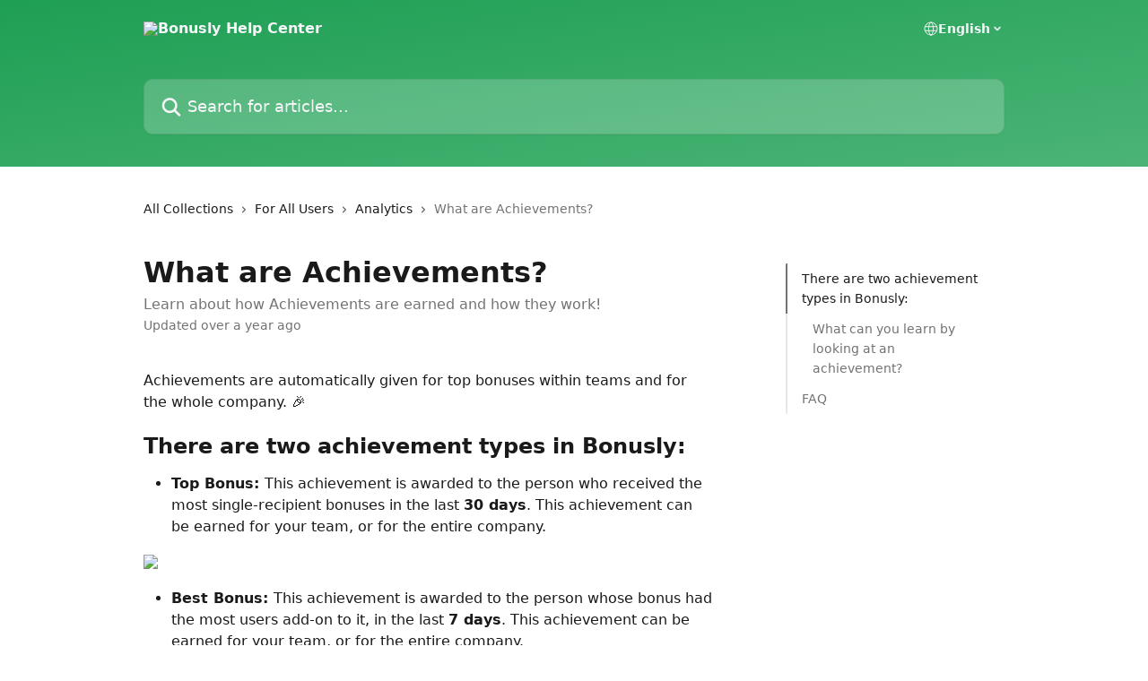

--- FILE ---
content_type: text/html; charset=utf-8
request_url: https://help.bonus.ly/en/articles/3021015-what-are-achievements
body_size: 16476
content:
<!DOCTYPE html><html lang="en"><head><meta charSet="utf-8" data-next-head=""/><title data-next-head="">What are Achievements? | Bonusly Help Center</title><meta property="og:title" content="What are Achievements? | Bonusly Help Center" data-next-head=""/><meta name="twitter:title" content="What are Achievements? | Bonusly Help Center" data-next-head=""/><meta property="og:description" content="Learn about how Achievements are earned and how they work!" data-next-head=""/><meta name="twitter:description" content="Learn about how Achievements are earned and how they work!" data-next-head=""/><meta name="description" content="Learn about how Achievements are earned and how they work!" data-next-head=""/><meta property="og:type" content="article" data-next-head=""/><meta property="og:image" content="https://downloads.intercomcdn.com/i/o/394712/3b320b92fd2de30ff608e9af/bfc783c2ce6b2c73e34979642393b078.png" data-next-head=""/><meta property="twitter:image" content="https://downloads.intercomcdn.com/i/o/394712/3b320b92fd2de30ff608e9af/bfc783c2ce6b2c73e34979642393b078.png" data-next-head=""/><meta name="robots" content="all" data-next-head=""/><meta name="viewport" content="width=device-width, initial-scale=1" data-next-head=""/><link href="https://intercom.help/bonusly/assets/favicon" rel="icon" data-next-head=""/><link rel="canonical" href="https://help.bonus.ly/en/articles/3021015-what-are-achievements" data-next-head=""/><link rel="alternate" href="https://help.bonus.ly/en/articles/3021015-what-are-achievements" hrefLang="en" data-next-head="" /><link rel="alternate" href="https://help.bonus.ly/en/articles/3021015-what-are-achievements" hrefLang="x-default" data-next-head="" /><link nonce="mXlPD7ZwP5eP3HgqMqR6h+EKgq6ejiz6BYWPGEJMIUs=" rel="preload" href="https://static.intercomassets.com/_next/static/css/3141721a1e975790.css" as="style"/><link nonce="mXlPD7ZwP5eP3HgqMqR6h+EKgq6ejiz6BYWPGEJMIUs=" rel="stylesheet" href="https://static.intercomassets.com/_next/static/css/3141721a1e975790.css" data-n-g=""/><noscript data-n-css="mXlPD7ZwP5eP3HgqMqR6h+EKgq6ejiz6BYWPGEJMIUs="></noscript><script defer="" nonce="mXlPD7ZwP5eP3HgqMqR6h+EKgq6ejiz6BYWPGEJMIUs=" nomodule="" src="https://static.intercomassets.com/_next/static/chunks/polyfills-42372ed130431b0a.js"></script><script defer="" src="https://static.intercomassets.com/_next/static/chunks/7506.a4d4b38169fb1abb.js" nonce="mXlPD7ZwP5eP3HgqMqR6h+EKgq6ejiz6BYWPGEJMIUs="></script><script src="https://static.intercomassets.com/_next/static/chunks/webpack-bddfdcefc2f9fcc5.js" nonce="mXlPD7ZwP5eP3HgqMqR6h+EKgq6ejiz6BYWPGEJMIUs=" defer=""></script><script src="https://static.intercomassets.com/_next/static/chunks/framework-1f1b8d38c1d86c61.js" nonce="mXlPD7ZwP5eP3HgqMqR6h+EKgq6ejiz6BYWPGEJMIUs=" defer=""></script><script src="https://static.intercomassets.com/_next/static/chunks/main-867d51f9867933e7.js" nonce="mXlPD7ZwP5eP3HgqMqR6h+EKgq6ejiz6BYWPGEJMIUs=" defer=""></script><script src="https://static.intercomassets.com/_next/static/chunks/pages/_app-48cb5066bcd6f6c7.js" nonce="mXlPD7ZwP5eP3HgqMqR6h+EKgq6ejiz6BYWPGEJMIUs=" defer=""></script><script src="https://static.intercomassets.com/_next/static/chunks/d0502abb-aa607f45f5026044.js" nonce="mXlPD7ZwP5eP3HgqMqR6h+EKgq6ejiz6BYWPGEJMIUs=" defer=""></script><script src="https://static.intercomassets.com/_next/static/chunks/6190-ef428f6633b5a03f.js" nonce="mXlPD7ZwP5eP3HgqMqR6h+EKgq6ejiz6BYWPGEJMIUs=" defer=""></script><script src="https://static.intercomassets.com/_next/static/chunks/5729-6d79ddfe1353a77c.js" nonce="mXlPD7ZwP5eP3HgqMqR6h+EKgq6ejiz6BYWPGEJMIUs=" defer=""></script><script src="https://static.intercomassets.com/_next/static/chunks/296-7834dcf3444315af.js" nonce="mXlPD7ZwP5eP3HgqMqR6h+EKgq6ejiz6BYWPGEJMIUs=" defer=""></script><script src="https://static.intercomassets.com/_next/static/chunks/4835-9db7cd232aae5617.js" nonce="mXlPD7ZwP5eP3HgqMqR6h+EKgq6ejiz6BYWPGEJMIUs=" defer=""></script><script src="https://static.intercomassets.com/_next/static/chunks/2735-8954effe331a5dbf.js" nonce="mXlPD7ZwP5eP3HgqMqR6h+EKgq6ejiz6BYWPGEJMIUs=" defer=""></script><script src="https://static.intercomassets.com/_next/static/chunks/pages/%5BhelpCenterIdentifier%5D/%5Blocale%5D/articles/%5BarticleSlug%5D-cb17d809302ca462.js" nonce="mXlPD7ZwP5eP3HgqMqR6h+EKgq6ejiz6BYWPGEJMIUs=" defer=""></script><script src="https://static.intercomassets.com/_next/static/owCM6oqJUAqxAIiAh7wdD/_buildManifest.js" nonce="mXlPD7ZwP5eP3HgqMqR6h+EKgq6ejiz6BYWPGEJMIUs=" defer=""></script><script src="https://static.intercomassets.com/_next/static/owCM6oqJUAqxAIiAh7wdD/_ssgManifest.js" nonce="mXlPD7ZwP5eP3HgqMqR6h+EKgq6ejiz6BYWPGEJMIUs=" defer=""></script><meta name="sentry-trace" content="b0eb63831996bb9c800dfa52fc7c58cb-1650e0b9674a2776-0"/><meta name="baggage" content="sentry-environment=production,sentry-release=26d76f7c84b09204ce798b2e4a56b669913ab165,sentry-public_key=187f842308a64dea9f1f64d4b1b9c298,sentry-trace_id=b0eb63831996bb9c800dfa52fc7c58cb,sentry-org_id=2129,sentry-sampled=false,sentry-sample_rand=0.9329349485439005,sentry-sample_rate=0"/><style id="__jsx-2361064831">:root{--body-bg: rgb(255, 255, 255);
--body-image: none;
--body-bg-rgb: 255, 255, 255;
--body-border: rgb(230, 230, 230);
--body-primary-color: #1a1a1a;
--body-secondary-color: #737373;
--body-reaction-bg: rgb(242, 242, 242);
--body-reaction-text-color: rgb(64, 64, 64);
--body-toc-active-border: #737373;
--body-toc-inactive-border: #f2f2f2;
--body-toc-inactive-color: #737373;
--body-toc-active-font-weight: 400;
--body-table-border: rgb(204, 204, 204);
--body-color: hsl(0, 0%, 0%);
--footer-bg: rgb(255, 255, 255);
--footer-image: none;
--footer-border: rgb(230, 230, 230);
--footer-color: hsl(211, 10%, 61%);
--header-bg: none;
--header-image: linear-gradient(to bottom right, #1e9f54,#4bb475);
--header-color: hsl(240, 20%, 97%);
--collection-card-bg: rgb(255, 255, 255);
--collection-card-image: none;
--collection-card-color: hsl(213, 82%, 48%);
--card-bg: rgb(255, 255, 255);
--card-border-color: rgb(230, 230, 230);
--card-border-inner-radius: 6px;
--card-border-radius: 8px;
--card-shadow: 0 1px 2px 0 rgb(0 0 0 / 0.05);
--search-bar-border-radius: 10px;
--search-bar-width: 100%;
--ticket-blue-bg-color: #dce1f9;
--ticket-blue-text-color: #334bfa;
--ticket-green-bg-color: #d7efdc;
--ticket-green-text-color: #0f7134;
--ticket-orange-bg-color: #ffebdb;
--ticket-orange-text-color: #b24d00;
--ticket-red-bg-color: #ffdbdb;
--ticket-red-text-color: #df2020;
--header-height: 245px;
--header-subheader-background-color: #000000;
--header-subheader-font-color: #FFFFFF;
--content-block-bg: rgb(255, 255, 255);
--content-block-image: none;
--content-block-color: hsl(0, 0%, 10%);
--content-block-button-bg: rgb(51, 75, 250);
--content-block-button-image: none;
--content-block-button-color: hsl(0, 0%, 100%);
--content-block-button-radius: 6px;
--primary-color: hsl(213, 82%, 48%);
--primary-color-alpha-10: hsla(213, 82%, 48%, 0.1);
--primary-color-alpha-60: hsla(213, 82%, 48%, 0.6);
--text-on-primary-color: #ffffff}</style><style id="__jsx-1611979459">:root{--font-family-primary: system-ui, "Segoe UI", "Roboto", "Helvetica", "Arial", sans-serif, "Apple Color Emoji", "Segoe UI Emoji", "Segoe UI Symbol"}</style><style id="__jsx-2466147061">:root{--font-family-secondary: system-ui, "Segoe UI", "Roboto", "Helvetica", "Arial", sans-serif, "Apple Color Emoji", "Segoe UI Emoji", "Segoe UI Symbol"}</style><style id="__jsx-cf6f0ea00fa5c760">.fade-background.jsx-cf6f0ea00fa5c760{background:radial-gradient(333.38%100%at 50%0%,rgba(var(--body-bg-rgb),0)0%,rgba(var(--body-bg-rgb),.00925356)11.67%,rgba(var(--body-bg-rgb),.0337355)21.17%,rgba(var(--body-bg-rgb),.0718242)28.85%,rgba(var(--body-bg-rgb),.121898)35.03%,rgba(var(--body-bg-rgb),.182336)40.05%,rgba(var(--body-bg-rgb),.251516)44.25%,rgba(var(--body-bg-rgb),.327818)47.96%,rgba(var(--body-bg-rgb),.409618)51.51%,rgba(var(--body-bg-rgb),.495297)55.23%,rgba(var(--body-bg-rgb),.583232)59.47%,rgba(var(--body-bg-rgb),.671801)64.55%,rgba(var(--body-bg-rgb),.759385)70.81%,rgba(var(--body-bg-rgb),.84436)78.58%,rgba(var(--body-bg-rgb),.9551)88.2%,rgba(var(--body-bg-rgb),1)100%),var(--header-image),var(--header-bg);background-size:cover;background-position-x:center}</style><style id="__jsx-27f84a20f81f6ce9">.table-of-contents::-webkit-scrollbar{width:8px}.table-of-contents::-webkit-scrollbar-thumb{background-color:#f2f2f2;border-radius:8px}</style><style id="__jsx-a49d9ef8a9865a27">.table_of_contents.jsx-a49d9ef8a9865a27{max-width:260px;min-width:260px}</style><style id="__jsx-62724fba150252e0">.related_articles section a{color:initial}</style><style id="__jsx-4bed0c08ce36899e">.article_body a:not(.intercom-h2b-button){color:var(--primary-color)}article a.intercom-h2b-button{background-color:var(--primary-color);border:0}.zendesk-article table{overflow-x:scroll!important;display:block!important;height:auto!important}.intercom-interblocks-unordered-nested-list ul,.intercom-interblocks-ordered-nested-list ol{margin-top:16px;margin-bottom:16px}.intercom-interblocks-unordered-nested-list ul .intercom-interblocks-unordered-nested-list ul,.intercom-interblocks-unordered-nested-list ul .intercom-interblocks-ordered-nested-list ol,.intercom-interblocks-ordered-nested-list ol .intercom-interblocks-ordered-nested-list ol,.intercom-interblocks-ordered-nested-list ol .intercom-interblocks-unordered-nested-list ul{margin-top:0;margin-bottom:0}.intercom-interblocks-image a:focus{outline-offset:3px}</style></head><body><div id="__next"><div dir="ltr" class="h-full w-full"><a href="#main-content" class="sr-only font-bold text-header-color focus:not-sr-only focus:absolute focus:left-4 focus:top-4 focus:z-50" aria-roledescription="Link, Press control-option-right-arrow to exit">Skip to main content</a><main class="header__lite"><header id="header" data-testid="header" class="jsx-cf6f0ea00fa5c760 flex flex-col text-header-color"><div class="jsx-cf6f0ea00fa5c760 relative flex grow flex-col mb-9 bg-header-bg bg-header-image bg-cover bg-center pb-9"><div id="sr-announcement" aria-live="polite" class="jsx-cf6f0ea00fa5c760 sr-only"></div><div class="jsx-cf6f0ea00fa5c760 flex h-full flex-col items-center marker:shrink-0"><section class="relative flex w-full flex-col mb-6 pb-6"><div class="header__meta_wrapper flex justify-center px-5 pt-6 leading-none sm:px-10"><div class="flex items-center w-240" data-testid="subheader-container"><div class="mo__body header__site_name"><div class="header__logo"><a href="/en/"><img src="https://downloads.intercomcdn.com/i/o/394711/49a1eadc572f2f3c0cd04a28/4afc727ae686f25803a45adf103aaf33.png" height="100" alt="Bonusly Help Center"/></a></div></div><div><div class="flex items-center font-semibold"><div class="flex items-center md:hidden" data-testid="small-screen-children"><button class="flex items-center border-none bg-transparent px-1.5" data-testid="hamburger-menu-button" aria-label="Open menu"><svg width="24" height="24" viewBox="0 0 16 16" xmlns="http://www.w3.org/2000/svg" class="fill-current"><path d="M1.86861 2C1.38889 2 1 2.3806 1 2.85008C1 3.31957 1.38889 3.70017 1.86861 3.70017H14.1314C14.6111 3.70017 15 3.31957 15 2.85008C15 2.3806 14.6111 2 14.1314 2H1.86861Z"></path><path d="M1 8C1 7.53051 1.38889 7.14992 1.86861 7.14992H14.1314C14.6111 7.14992 15 7.53051 15 8C15 8.46949 14.6111 8.85008 14.1314 8.85008H1.86861C1.38889 8.85008 1 8.46949 1 8Z"></path><path d="M1 13.1499C1 12.6804 1.38889 12.2998 1.86861 12.2998H14.1314C14.6111 12.2998 15 12.6804 15 13.1499C15 13.6194 14.6111 14 14.1314 14H1.86861C1.38889 14 1 13.6194 1 13.1499Z"></path></svg></button><div class="fixed right-0 top-0 z-50 h-full w-full hidden" data-testid="hamburger-menu"><div class="flex h-full w-full justify-end bg-black bg-opacity-30"><div class="flex h-fit w-full flex-col bg-white opacity-100 sm:h-full sm:w-1/2"><button class="text-body-font flex items-center self-end border-none bg-transparent pr-6 pt-6" data-testid="hamburger-menu-close-button" aria-label="Close menu"><svg width="24" height="24" viewBox="0 0 16 16" xmlns="http://www.w3.org/2000/svg"><path d="M3.5097 3.5097C3.84165 3.17776 4.37984 3.17776 4.71178 3.5097L7.99983 6.79775L11.2879 3.5097C11.6198 3.17776 12.158 3.17776 12.49 3.5097C12.8219 3.84165 12.8219 4.37984 12.49 4.71178L9.20191 7.99983L12.49 11.2879C12.8219 11.6198 12.8219 12.158 12.49 12.49C12.158 12.8219 11.6198 12.8219 11.2879 12.49L7.99983 9.20191L4.71178 12.49C4.37984 12.8219 3.84165 12.8219 3.5097 12.49C3.17776 12.158 3.17776 11.6198 3.5097 11.2879L6.79775 7.99983L3.5097 4.71178C3.17776 4.37984 3.17776 3.84165 3.5097 3.5097Z"></path></svg></button><nav class="flex flex-col pl-4 text-black"><div class="relative cursor-pointer has-[:focus]:outline"><select class="peer absolute z-10 block h-6 w-full cursor-pointer opacity-0 md:text-base" aria-label="Change language" id="language-selector"><option value="/en/articles/3021015-what-are-achievements" class="text-black" selected="">English</option></select><div class="mb-10 ml-5 flex items-center gap-1 text-md hover:opacity-80 peer-hover:opacity-80 md:m-0 md:ml-3 md:text-base" aria-hidden="true"><svg id="locale-picker-globe" width="16" height="16" viewBox="0 0 16 16" fill="none" xmlns="http://www.w3.org/2000/svg" class="shrink-0" aria-hidden="true"><path d="M8 15C11.866 15 15 11.866 15 8C15 4.13401 11.866 1 8 1C4.13401 1 1 4.13401 1 8C1 11.866 4.13401 15 8 15Z" stroke="currentColor" stroke-linecap="round" stroke-linejoin="round"></path><path d="M8 15C9.39949 15 10.534 11.866 10.534 8C10.534 4.13401 9.39949 1 8 1C6.60051 1 5.466 4.13401 5.466 8C5.466 11.866 6.60051 15 8 15Z" stroke="currentColor" stroke-linecap="round" stroke-linejoin="round"></path><path d="M1.448 5.75989H14.524" stroke="currentColor" stroke-linecap="round" stroke-linejoin="round"></path><path d="M1.448 10.2402H14.524" stroke="currentColor" stroke-linecap="round" stroke-linejoin="round"></path></svg>English<svg id="locale-picker-arrow" width="16" height="16" viewBox="0 0 16 16" fill="none" xmlns="http://www.w3.org/2000/svg" class="shrink-0" aria-hidden="true"><path d="M5 6.5L8.00093 9.5L11 6.50187" stroke="currentColor" stroke-width="1.5" stroke-linecap="round" stroke-linejoin="round"></path></svg></div></div></nav></div></div></div></div><nav class="hidden items-center md:flex" data-testid="large-screen-children"><div class="relative cursor-pointer has-[:focus]:outline"><select class="peer absolute z-10 block h-6 w-full cursor-pointer opacity-0 md:text-base" aria-label="Change language" id="language-selector"><option value="/en/articles/3021015-what-are-achievements" class="text-black" selected="">English</option></select><div class="mb-10 ml-5 flex items-center gap-1 text-md hover:opacity-80 peer-hover:opacity-80 md:m-0 md:ml-3 md:text-base" aria-hidden="true"><svg id="locale-picker-globe" width="16" height="16" viewBox="0 0 16 16" fill="none" xmlns="http://www.w3.org/2000/svg" class="shrink-0" aria-hidden="true"><path d="M8 15C11.866 15 15 11.866 15 8C15 4.13401 11.866 1 8 1C4.13401 1 1 4.13401 1 8C1 11.866 4.13401 15 8 15Z" stroke="currentColor" stroke-linecap="round" stroke-linejoin="round"></path><path d="M8 15C9.39949 15 10.534 11.866 10.534 8C10.534 4.13401 9.39949 1 8 1C6.60051 1 5.466 4.13401 5.466 8C5.466 11.866 6.60051 15 8 15Z" stroke="currentColor" stroke-linecap="round" stroke-linejoin="round"></path><path d="M1.448 5.75989H14.524" stroke="currentColor" stroke-linecap="round" stroke-linejoin="round"></path><path d="M1.448 10.2402H14.524" stroke="currentColor" stroke-linecap="round" stroke-linejoin="round"></path></svg>English<svg id="locale-picker-arrow" width="16" height="16" viewBox="0 0 16 16" fill="none" xmlns="http://www.w3.org/2000/svg" class="shrink-0" aria-hidden="true"><path d="M5 6.5L8.00093 9.5L11 6.50187" stroke="currentColor" stroke-width="1.5" stroke-linecap="round" stroke-linejoin="round"></path></svg></div></div></nav></div></div></div></div></section><section class="relative mx-5 flex h-full w-full flex-col items-center px-5 sm:px-10"><div class="flex h-full max-w-full flex-col w-240 justify-end" data-testid="main-header-container"><div id="search-bar" class="relative w-full"><form action="/en/" autoComplete="off"><div class="flex w-full flex-col items-start"><div class="relative flex w-full sm:w-search-bar"><label for="search-input" class="sr-only">Search for articles...</label><input id="search-input" type="text" autoComplete="off" class="peer w-full rounded-search-bar border border-black-alpha-8 bg-white-alpha-20 p-4 ps-12 font-secondary text-lg text-header-color shadow-search-bar outline-none transition ease-linear placeholder:text-header-color hover:bg-white-alpha-27 hover:shadow-search-bar-hover focus:border-transparent focus:bg-white focus:text-black-10 focus:shadow-search-bar-focused placeholder:focus:text-black-45" placeholder="Search for articles..." name="q" aria-label="Search for articles..." value=""/><div class="absolute inset-y-0 start-0 flex items-center fill-header-color peer-focus-visible:fill-black-45 pointer-events-none ps-5"><svg width="22" height="21" viewBox="0 0 22 21" xmlns="http://www.w3.org/2000/svg" class="fill-inherit" aria-hidden="true"><path fill-rule="evenodd" clip-rule="evenodd" d="M3.27485 8.7001C3.27485 5.42781 5.92757 2.7751 9.19985 2.7751C12.4721 2.7751 15.1249 5.42781 15.1249 8.7001C15.1249 11.9724 12.4721 14.6251 9.19985 14.6251C5.92757 14.6251 3.27485 11.9724 3.27485 8.7001ZM9.19985 0.225098C4.51924 0.225098 0.724854 4.01948 0.724854 8.7001C0.724854 13.3807 4.51924 17.1751 9.19985 17.1751C11.0802 17.1751 12.8176 16.5627 14.2234 15.5265L19.0981 20.4013C19.5961 20.8992 20.4033 20.8992 20.9013 20.4013C21.3992 19.9033 21.3992 19.0961 20.9013 18.5981L16.0264 13.7233C17.0625 12.3176 17.6749 10.5804 17.6749 8.7001C17.6749 4.01948 13.8805 0.225098 9.19985 0.225098Z"></path></svg></div></div></div></form></div></div></section></div></div></header><div class="z-1 flex shrink-0 grow basis-auto justify-center px-5 sm:px-10"><section data-testid="main-content" id="main-content" class="max-w-full w-240"><section data-testid="article-section" class="section section__article"><div class="flex-row-reverse justify-between flex"><div class="jsx-a49d9ef8a9865a27 w-61 sticky top-8 ml-7 max-w-61 self-start max-lg:hidden mt-16"><div class="jsx-27f84a20f81f6ce9 table-of-contents max-h-[calc(100vh-96px)] overflow-y-auto rounded-2xl text-body-primary-color hover:text-primary max-lg:border max-lg:border-solid max-lg:border-body-border max-lg:shadow-solid-1"><div data-testid="toc-dropdown" class="jsx-27f84a20f81f6ce9 hidden cursor-pointer justify-between border-b max-lg:flex max-lg:flex-row max-lg:border-x-0 max-lg:border-t-0 max-lg:border-solid max-lg:border-b-body-border"><div class="jsx-27f84a20f81f6ce9 my-2 max-lg:pl-4">Table of contents</div><div class="jsx-27f84a20f81f6ce9 "><svg class="ml-2 mr-4 mt-3 transition-transform" transform="rotate(180)" width="16" height="16" fill="none" xmlns="http://www.w3.org/2000/svg"><path fill-rule="evenodd" clip-rule="evenodd" d="M3.93353 5.93451C4.24595 5.62209 4.75248 5.62209 5.0649 5.93451L7.99922 8.86882L10.9335 5.93451C11.246 5.62209 11.7525 5.62209 12.0649 5.93451C12.3773 6.24693 12.3773 6.75346 12.0649 7.06588L8.5649 10.5659C8.25249 10.8783 7.74595 10.8783 7.43353 10.5659L3.93353 7.06588C3.62111 6.75346 3.62111 6.24693 3.93353 5.93451Z" fill="currentColor"></path></svg></div></div><div data-testid="toc-body" class="jsx-27f84a20f81f6ce9 my-2"><section data-testid="toc-section-0" class="jsx-27f84a20f81f6ce9 flex border-y-0 border-e-0 border-s-2 border-solid py-1.5 max-lg:border-none border-body-toc-active-border px-4"><a id="#there-are-two-achievement-types-in-bonusly" href="#there-are-two-achievement-types-in-bonusly" data-testid="toc-link-0" class="jsx-27f84a20f81f6ce9 w-full no-underline hover:text-body-primary-color max-lg:inline-block max-lg:text-body-primary-color max-lg:hover:text-primary lg:text-base font-toc-active text-body-primary-color"></a></section><section data-testid="toc-section-1" class="jsx-27f84a20f81f6ce9 flex border-y-0 border-e-0 border-s-2 border-solid py-1.5 max-lg:border-none px-7"><a id="#what-can-you-learn-by-looking-at-an-achievement" href="#what-can-you-learn-by-looking-at-an-achievement" data-testid="toc-link-1" class="jsx-27f84a20f81f6ce9 w-full no-underline hover:text-body-primary-color max-lg:inline-block max-lg:text-body-primary-color max-lg:hover:text-primary lg:text-base text-body-toc-inactive-color"></a></section><section data-testid="toc-section-2" class="jsx-27f84a20f81f6ce9 flex border-y-0 border-e-0 border-s-2 border-solid py-1.5 max-lg:border-none px-4"><a id="#faq" href="#faq" data-testid="toc-link-2" class="jsx-27f84a20f81f6ce9 w-full no-underline hover:text-body-primary-color max-lg:inline-block max-lg:text-body-primary-color max-lg:hover:text-primary lg:text-base text-body-toc-inactive-color"></a></section></div></div></div><div class="relative z-3 w-full lg:max-w-160 "><div class="flex pb-6 max-md:pb-2 lg:max-w-160"><div tabindex="-1" class="focus:outline-none"><div class="flex flex-wrap items-baseline pb-4 text-base" tabindex="0" role="navigation" aria-label="Breadcrumb"><a href="/en/" class="pr-2 text-body-primary-color no-underline hover:text-body-secondary-color">All Collections</a><div class="pr-2" aria-hidden="true"><svg width="6" height="10" viewBox="0 0 6 10" class="block h-2 w-2 fill-body-secondary-color rtl:rotate-180" xmlns="http://www.w3.org/2000/svg"><path fill-rule="evenodd" clip-rule="evenodd" d="M0.648862 0.898862C0.316916 1.23081 0.316916 1.769 0.648862 2.10094L3.54782 4.9999L0.648862 7.89886C0.316916 8.23081 0.316917 8.769 0.648862 9.10094C0.980808 9.43289 1.519 9.43289 1.85094 9.10094L5.35094 5.60094C5.68289 5.269 5.68289 4.73081 5.35094 4.39886L1.85094 0.898862C1.519 0.566916 0.980807 0.566916 0.648862 0.898862Z"></path></svg></div><a href="https://help.bonus.ly/en/collections/20728-for-all-users" class="pr-2 text-body-primary-color no-underline hover:text-body-secondary-color" data-testid="breadcrumb-0">For All Users</a><div class="pr-2" aria-hidden="true"><svg width="6" height="10" viewBox="0 0 6 10" class="block h-2 w-2 fill-body-secondary-color rtl:rotate-180" xmlns="http://www.w3.org/2000/svg"><path fill-rule="evenodd" clip-rule="evenodd" d="M0.648862 0.898862C0.316916 1.23081 0.316916 1.769 0.648862 2.10094L3.54782 4.9999L0.648862 7.89886C0.316916 8.23081 0.316917 8.769 0.648862 9.10094C0.980808 9.43289 1.519 9.43289 1.85094 9.10094L5.35094 5.60094C5.68289 5.269 5.68289 4.73081 5.35094 4.39886L1.85094 0.898862C1.519 0.566916 0.980807 0.566916 0.648862 0.898862Z"></path></svg></div><a href="https://help.bonus.ly/en/collections/1597834-analytics" class="pr-2 text-body-primary-color no-underline hover:text-body-secondary-color" data-testid="breadcrumb-1">Analytics</a><div class="pr-2" aria-hidden="true"><svg width="6" height="10" viewBox="0 0 6 10" class="block h-2 w-2 fill-body-secondary-color rtl:rotate-180" xmlns="http://www.w3.org/2000/svg"><path fill-rule="evenodd" clip-rule="evenodd" d="M0.648862 0.898862C0.316916 1.23081 0.316916 1.769 0.648862 2.10094L3.54782 4.9999L0.648862 7.89886C0.316916 8.23081 0.316917 8.769 0.648862 9.10094C0.980808 9.43289 1.519 9.43289 1.85094 9.10094L5.35094 5.60094C5.68289 5.269 5.68289 4.73081 5.35094 4.39886L1.85094 0.898862C1.519 0.566916 0.980807 0.566916 0.648862 0.898862Z"></path></svg></div><div class="text-body-secondary-color">What are Achievements?</div></div></div></div><div class=""><div class="article intercom-force-break"><div class="mb-10 max-lg:mb-6"><div class="flex flex-col gap-4"><div class="flex flex-col"><h1 class="mb-1 font-primary text-2xl font-bold leading-10 text-body-primary-color">What are Achievements?</h1><div class="text-md font-normal leading-normal text-body-secondary-color"><p>Learn about how Achievements are earned and how they work!</p></div></div><div class="avatar"><div class="avatar__info -mt-0.5 text-base"><span class="text-body-secondary-color"> <!-- -->Updated over a year ago</span></div></div></div></div><div class="jsx-4bed0c08ce36899e flex-col"><div class="jsx-4bed0c08ce36899e mb-7 ml-0 text-md max-messenger:mb-6 lg:hidden"><div class="jsx-27f84a20f81f6ce9 table-of-contents max-h-[calc(100vh-96px)] overflow-y-auto rounded-2xl text-body-primary-color hover:text-primary max-lg:border max-lg:border-solid max-lg:border-body-border max-lg:shadow-solid-1"><div data-testid="toc-dropdown" class="jsx-27f84a20f81f6ce9 hidden cursor-pointer justify-between border-b max-lg:flex max-lg:flex-row max-lg:border-x-0 max-lg:border-t-0 max-lg:border-solid max-lg:border-b-body-border border-b-0"><div class="jsx-27f84a20f81f6ce9 my-2 max-lg:pl-4">Table of contents</div><div class="jsx-27f84a20f81f6ce9 "><svg class="ml-2 mr-4 mt-3 transition-transform" transform="" width="16" height="16" fill="none" xmlns="http://www.w3.org/2000/svg"><path fill-rule="evenodd" clip-rule="evenodd" d="M3.93353 5.93451C4.24595 5.62209 4.75248 5.62209 5.0649 5.93451L7.99922 8.86882L10.9335 5.93451C11.246 5.62209 11.7525 5.62209 12.0649 5.93451C12.3773 6.24693 12.3773 6.75346 12.0649 7.06588L8.5649 10.5659C8.25249 10.8783 7.74595 10.8783 7.43353 10.5659L3.93353 7.06588C3.62111 6.75346 3.62111 6.24693 3.93353 5.93451Z" fill="currentColor"></path></svg></div></div><div data-testid="toc-body" class="jsx-27f84a20f81f6ce9 hidden my-2"><section data-testid="toc-section-0" class="jsx-27f84a20f81f6ce9 flex border-y-0 border-e-0 border-s-2 border-solid py-1.5 max-lg:border-none border-body-toc-active-border px-4"><a id="#there-are-two-achievement-types-in-bonusly" href="#there-are-two-achievement-types-in-bonusly" data-testid="toc-link-0" class="jsx-27f84a20f81f6ce9 w-full no-underline hover:text-body-primary-color max-lg:inline-block max-lg:text-body-primary-color max-lg:hover:text-primary lg:text-base font-toc-active text-body-primary-color"></a></section><section data-testid="toc-section-1" class="jsx-27f84a20f81f6ce9 flex border-y-0 border-e-0 border-s-2 border-solid py-1.5 max-lg:border-none px-7"><a id="#what-can-you-learn-by-looking-at-an-achievement" href="#what-can-you-learn-by-looking-at-an-achievement" data-testid="toc-link-1" class="jsx-27f84a20f81f6ce9 w-full no-underline hover:text-body-primary-color max-lg:inline-block max-lg:text-body-primary-color max-lg:hover:text-primary lg:text-base text-body-toc-inactive-color"></a></section><section data-testid="toc-section-2" class="jsx-27f84a20f81f6ce9 flex border-y-0 border-e-0 border-s-2 border-solid py-1.5 max-lg:border-none px-4"><a id="#faq" href="#faq" data-testid="toc-link-2" class="jsx-27f84a20f81f6ce9 w-full no-underline hover:text-body-primary-color max-lg:inline-block max-lg:text-body-primary-color max-lg:hover:text-primary lg:text-base text-body-toc-inactive-color"></a></section></div></div></div><div class="jsx-4bed0c08ce36899e article_body"><article class="jsx-4bed0c08ce36899e "><div class="intercom-interblocks-paragraph no-margin intercom-interblocks-align-left"><p>Achievements are automatically given for top bonuses within teams and for the whole company. 🎉 </p></div><div class="intercom-interblocks-paragraph no-margin intercom-interblocks-align-left"><p> </p></div><div class="intercom-interblocks-heading intercom-interblocks-align-left"><h1 id="there-are-two-achievement-types-in-bonusly">There are two achievement types in Bonusly: </h1></div><div class="intercom-interblocks-unordered-nested-list"><ul><li><div class="intercom-interblocks-paragraph no-margin intercom-interblocks-align-left"><p><b>Top Bonus: </b>This achievement is awarded to the person who received the most single-recipient bonuses in the last <b>30 days</b>. This achievement can be earned for your team, or for the entire company. </p></div></li></ul></div><div class="intercom-interblocks-image intercom-interblocks-align-left"><a href="https://downloads.intercomcdn.com/i/o/124235185/3879f7591025c6679d17b6e4/2019-05-28_1137.png?expires=1768643100&amp;signature=e23947431298f879221f4dee8c489db2f46608d59febc15730d31361b6e235ea&amp;req=dSIjFMp7nIlaFb4f3HP0gAksSCT8BgwUCu3UpkMUvkcAYZSMJYNzTCYotAfC%0Am1LgT3YXAZ8bn%2BL5IQ%3D%3D%0A" target="_blank" rel="noreferrer nofollow noopener"><img src="https://downloads.intercomcdn.com/i/o/124235185/3879f7591025c6679d17b6e4/2019-05-28_1137.png?expires=1768643100&amp;signature=e23947431298f879221f4dee8c489db2f46608d59febc15730d31361b6e235ea&amp;req=dSIjFMp7nIlaFb4f3HP0gAksSCT8BgwUCu3UpkMUvkcAYZSMJYNzTCYotAfC%0Am1LgT3YXAZ8bn%2BL5IQ%3D%3D%0A" width="1418" height="358"/></a></div><div class="intercom-interblocks-unordered-nested-list"><ul><li><div class="intercom-interblocks-paragraph no-margin intercom-interblocks-align-left"><p><b>Best Bonus: </b>This achievement is awarded to the person whose bonus had the most users add-on to it, in the last <b>7 days</b>. This achievement can be earned for your team, or for the entire company. </p></div></li></ul></div><div class="intercom-interblocks-image intercom-interblocks-align-left"><a href="https://downloads.intercomcdn.com/i/o/124235354/df3ee94c68008df96eba16b9/2019-05-28_1138.png?expires=1768643100&amp;signature=31082b86bbbb13982c1f9f8ef6c48b1f1e59c136ba61fb041bc7365cf4579fde&amp;req=dSIjFMp7noRbFb4f3HP0gOlUPO6oP0fdz9VxA63EIAYxa2nM%2FnGQtVtorjec%0AX0ZpNh6hOmnUsrioDA%3D%3D%0A" target="_blank" rel="noreferrer nofollow noopener"><img src="https://downloads.intercomcdn.com/i/o/124235354/df3ee94c68008df96eba16b9/2019-05-28_1138.png?expires=1768643100&amp;signature=31082b86bbbb13982c1f9f8ef6c48b1f1e59c136ba61fb041bc7365cf4579fde&amp;req=dSIjFMp7noRbFb4f3HP0gOlUPO6oP0fdz9VxA63EIAYxa2nM%2FnGQtVtorjec%0AX0ZpNh6hOmnUsrioDA%3D%3D%0A" width="1374" height="682"/></a></div><div class="intercom-interblocks-subheading intercom-interblocks-align-left"><h2 id="what-can-you-learn-by-looking-at-an-achievement">What can you learn by looking at an achievement? </h2></div><div class="intercom-interblocks-unordered-nested-list"><ul><li><div class="intercom-interblocks-paragraph no-margin intercom-interblocks-align-left"><p>The timeframe the achievement was earned for:</p></div></li></ul></div><div class="intercom-interblocks-image intercom-interblocks-align-left"><a href="https://downloads.intercomcdn.com/i/o/124235924/90c9ee13be88f38df10b5a77/2019-05-28_1210.png?expires=1768643100&amp;signature=4f679c57f5c99fa546ccd66887a36ee055fbd7cf277bbdb45f337d55f41427be&amp;req=dSIjFMp7lINbFb4f3HP0gHP7tt4BjtPBapD0fVYBMcWyTUBQdMb3mnfgOROX%0Aa8WsHFJpzR6hKt4A6g%3D%3D%0A" target="_blank" rel="noreferrer nofollow noopener"><img src="https://downloads.intercomcdn.com/i/o/124235924/90c9ee13be88f38df10b5a77/2019-05-28_1210.png?expires=1768643100&amp;signature=4f679c57f5c99fa546ccd66887a36ee055fbd7cf277bbdb45f337d55f41427be&amp;req=dSIjFMp7lINbFb4f3HP0gHP7tt4BjtPBapD0fVYBMcWyTUBQdMb3mnfgOROX%0Aa8WsHFJpzR6hKt4A6g%3D%3D%0A" width="1672" height="882"/></a></div><div class="intercom-interblocks-image intercom-interblocks-align-left"><a href="https://downloads.intercomcdn.com/i/o/124236439/078ae26fba9a1847265ec303/2019-05-28_1212+%281%29.png?expires=1768643100&amp;signature=bbb50a3e2862f86085df5e613e763272ed6360a7a113db0ddbfb11505102c3bc&amp;req=dSIjFMp4mYJWFb4f3HP0gKlwTKyNsSzHG0XCD3Nid70C08N%2BVMjnVn%2BDwBbd%0A4o7PtbmUYTn%2FNKbADw%3D%3D%0A" target="_blank" rel="noreferrer nofollow noopener"><img src="https://downloads.intercomcdn.com/i/o/124236439/078ae26fba9a1847265ec303/2019-05-28_1212+%281%29.png?expires=1768643100&amp;signature=bbb50a3e2862f86085df5e613e763272ed6360a7a113db0ddbfb11505102c3bc&amp;req=dSIjFMp4mYJWFb4f3HP0gKlwTKyNsSzHG0XCD3Nid70C08N%2BVMjnVn%2BDwBbd%0A4o7PtbmUYTn%2FNKbADw%3D%3D%0A" width="1686" height="1352"/></a></div><div class="intercom-interblocks-unordered-nested-list"><ul><li><div class="intercom-interblocks-paragraph no-margin intercom-interblocks-align-left"><p>Who previously held the title: </p></div></li></ul></div><div class="intercom-interblocks-image intercom-interblocks-align-left"><a href="https://downloads.intercomcdn.com/i/o/124236478/5c4a60d40dc6fdfd80117f9c/2019-05-28_1211.png?expires=1768643100&amp;signature=e95c1aeae0b38b3680433c0fcd4dd4b0dc71e4002a45b56babcdcd3475ab6677&amp;req=dSIjFMp4mYZXFb4f3HP0gMcQghIf5Gt4KeOP791yGgiuOeJbrScWWHDDZ2vE%0AYMBTtWq%2BrmMPIcABtA%3D%3D%0A" target="_blank" rel="noreferrer nofollow noopener"><img src="https://downloads.intercomcdn.com/i/o/124236478/5c4a60d40dc6fdfd80117f9c/2019-05-28_1211.png?expires=1768643100&amp;signature=e95c1aeae0b38b3680433c0fcd4dd4b0dc71e4002a45b56babcdcd3475ab6677&amp;req=dSIjFMp4mYZXFb4f3HP0gMcQghIf5Gt4KeOP791yGgiuOeJbrScWWHDDZ2vE%0AYMBTtWq%2BrmMPIcABtA%3D%3D%0A" width="1678" height="1172"/></a></div><div class="intercom-interblocks-unordered-nested-list"><ul><li><div class="intercom-interblocks-paragraph no-margin intercom-interblocks-align-left"><p>If you click on the bonus of the user who previously had the title, you can see the entire history of the Achievement, and who it has gone to: </p></div></li></ul></div><div class="intercom-interblocks-image intercom-interblocks-align-left"><a href="https://downloads.intercomcdn.com/i/o/124236681/79c7f64127c36adfe33039af/2019-05-28_1139.png?expires=1768643100&amp;signature=da9b191bcd84a27d631958781a2dd4a278a5b40038ae3b34f55115fa871c18dd&amp;req=dSIjFMp4m4leFb4f3HP0gEvV5SWvPukcsI58yGmBeXo4shRtlF2k%2BIbCWWoU%0A3kIOwPe4BVHKQ788DA%3D%3D%0A" target="_blank" rel="noreferrer nofollow noopener"><img src="https://downloads.intercomcdn.com/i/o/124236681/79c7f64127c36adfe33039af/2019-05-28_1139.png?expires=1768643100&amp;signature=da9b191bcd84a27d631958781a2dd4a278a5b40038ae3b34f55115fa871c18dd&amp;req=dSIjFMp4m4leFb4f3HP0gEvV5SWvPukcsI58yGmBeXo4shRtlF2k%2BIbCWWoU%0A3kIOwPe4BVHKQ788DA%3D%3D%0A" width="1922" height="476"/></a></div><div class="intercom-interblocks-paragraph no-margin intercom-interblocks-align-left"><p><br/>That&#x27;s it! 👍  Read further for an FAQ on how Achievements are generated, accessed, and more! 🎉 </p></div><div class="intercom-interblocks-paragraph no-margin intercom-interblocks-align-left"><p> </p></div><div class="intercom-interblocks-paragraph no-margin intercom-interblocks-align-left"><p> </p></div><div class="intercom-interblocks-paragraph no-margin intercom-interblocks-align-left"><p> </p></div><div class="intercom-interblocks-heading intercom-interblocks-align-left"><h1 id="faq">FAQ</h1></div><div class="intercom-interblocks-paragraph no-margin intercom-interblocks-align-left"><p><b>How do you access the achievements?</b> Currently, achievements can only be accessed in the bonus feed, or in the email sent to the recipients who have earned the achievement. </p></div><div class="intercom-interblocks-paragraph no-margin intercom-interblocks-align-left"><p> </p></div><div class="intercom-interblocks-paragraph no-margin intercom-interblocks-align-left"><p><b>How long can you hold the achievement?</b> An achievement can only be held for 30 days. After 30 days the achievement will go to another recipient, even if you&#x27;re still in the lead. </p></div><div class="intercom-interblocks-paragraph no-margin intercom-interblocks-align-left"><p> </p></div><div class="intercom-interblocks-paragraph no-margin intercom-interblocks-align-left"><p><b>Why can I only hold the achievement for 30 days? </b>Once an achievement is earned, it doesn&#x27;t go away; you&#x27;re not losing your title! Typically there is enough activity within a company during a 30 day period that the achievement would be passed on anyways. However, if it is held for 30 days, we do want to share the spotlight among the team and company. We believe in sharing recognition and appreciation of everyone&#x27;s good work. </p></div><div class="intercom-interblocks-paragraph no-margin intercom-interblocks-align-left"><p> </p></div><div class="intercom-interblocks-paragraph no-margin intercom-interblocks-align-left"><p><b>You can get an achievement for the whole company or your team; but how are teams calculated?</b> Teams are considered 3 or more people that fall into the same department or all report to the same person. You can see the teams your company has by going to <a href="https://bonus.ly/analytics/leaderboards?direction=received&amp;team=entire-company&amp;start_date=28%20Apr%202019&amp;end_date=28%20May%202019&amp;hashtag=" rel="nofollow noopener noreferrer" target="_blank">Analytics &gt; Leaderboard</a>, and choosing sorting from the &quot;<i>Entire Company</i>&quot; option at the top right of the page. If teams are derivative (meaning it has 80% or more of the same users as another team), then it is not generated. </p></div><div class="intercom-interblocks-paragraph no-margin intercom-interblocks-align-left"><p> </p></div><div class="intercom-interblocks-paragraph no-margin intercom-interblocks-align-left"><p><b><i>Ex: </i></b><i>You won&#x27;t get an achievement for the Team A department if only 19% of the users in that department are different from the Team B department. But if 20% or more the Team A department&#x27;s users are different from the Team B department&#x27;s users then Team A would be eligible for achievements.<br/>​</i></p></div><div class="intercom-interblocks-horizontal-rule"><hr/></div><div class="intercom-interblocks-paragraph no-margin intercom-interblocks-align-left"><p>Questions? Send us a note to <a href="/cdn-cgi/l/email-protection#55262025253a272115373a3b20267b392c" rel="nofollow noopener noreferrer" target="_blank"><span class="__cf_email__" data-cfemail="c7b4b2b7b7a8b5b387a5a8a9b2b4e9abbe">[email&#160;protected]</span></a>; we&#x27;d be happy to help!</p></div><div class="intercom-interblocks-paragraph no-margin intercom-interblocks-align-left"><p> </p></div><div class="intercom-interblocks-paragraph no-margin intercom-interblocks-align-left"><p>Was this article helpful? Let us know by rating it below with an emoji and sharing your feedback!</p></div><div class="intercom-interblocks-paragraph no-margin intercom-interblocks-align-left"><p> </p></div><div class="intercom-interblocks-paragraph no-margin intercom-interblocks-align-center"><p> </p></div><section class="jsx-62724fba150252e0 related_articles my-6"><hr class="jsx-62724fba150252e0 my-6 sm:my-8"/><div class="jsx-62724fba150252e0 mb-3 text-xl font-bold">Related Articles</div><section class="flex flex-col rounded-card border border-solid border-card-border bg-card-bg p-2 sm:p-3"><a class="duration-250 group/article flex flex-row justify-between gap-2 py-2 no-underline transition ease-linear hover:bg-primary-alpha-10 hover:text-primary sm:rounded-card-inner sm:py-3 rounded-card-inner px-3" href="https://help.bonus.ly/en/articles/1788421-how-can-managers-use-bonusly" data-testid="article-link"><div class="flex flex-col p-0"><span class="m-0 text-md text-body-primary-color group-hover/article:text-primary">How can managers use Bonusly?</span></div><div class="flex shrink-0 flex-col justify-center p-0"><svg class="block h-4 w-4 text-primary ltr:-rotate-90 rtl:rotate-90" fill="currentColor" viewBox="0 0 20 20" xmlns="http://www.w3.org/2000/svg"><path fill-rule="evenodd" d="M5.293 7.293a1 1 0 011.414 0L10 10.586l3.293-3.293a1 1 0 111.414 1.414l-4 4a1 1 0 01-1.414 0l-4-4a1 1 0 010-1.414z" clip-rule="evenodd"></path></svg></div></a><a class="duration-250 group/article flex flex-row justify-between gap-2 py-2 no-underline transition ease-linear hover:bg-primary-alpha-10 hover:text-primary sm:rounded-card-inner sm:py-3 rounded-card-inner px-3" href="https://help.bonus.ly/en/articles/2733066-using-the-organization-graph" data-testid="article-link"><div class="flex flex-col p-0"><span class="m-0 text-md text-body-primary-color group-hover/article:text-primary">Using the Organization Graph</span></div><div class="flex shrink-0 flex-col justify-center p-0"><svg class="block h-4 w-4 text-primary ltr:-rotate-90 rtl:rotate-90" fill="currentColor" viewBox="0 0 20 20" xmlns="http://www.w3.org/2000/svg"><path fill-rule="evenodd" d="M5.293 7.293a1 1 0 011.414 0L10 10.586l3.293-3.293a1 1 0 111.414 1.414l-4 4a1 1 0 01-1.414 0l-4-4a1 1 0 010-1.414z" clip-rule="evenodd"></path></svg></div></a><a class="duration-250 group/article flex flex-row justify-between gap-2 py-2 no-underline transition ease-linear hover:bg-primary-alpha-10 hover:text-primary sm:rounded-card-inner sm:py-3 rounded-card-inner px-3" href="https://help.bonus.ly/en/articles/3065654-understanding-the-profile-page" data-testid="article-link"><div class="flex flex-col p-0"><span class="m-0 text-md text-body-primary-color group-hover/article:text-primary">Understanding the Profile Page</span></div><div class="flex shrink-0 flex-col justify-center p-0"><svg class="block h-4 w-4 text-primary ltr:-rotate-90 rtl:rotate-90" fill="currentColor" viewBox="0 0 20 20" xmlns="http://www.w3.org/2000/svg"><path fill-rule="evenodd" d="M5.293 7.293a1 1 0 011.414 0L10 10.586l3.293-3.293a1 1 0 111.414 1.414l-4 4a1 1 0 01-1.414 0l-4-4a1 1 0 010-1.414z" clip-rule="evenodd"></path></svg></div></a><a class="duration-250 group/article flex flex-row justify-between gap-2 py-2 no-underline transition ease-linear hover:bg-primary-alpha-10 hover:text-primary sm:rounded-card-inner sm:py-3 rounded-card-inner px-3" href="https://help.bonus.ly/en/articles/4555329-total-points-earned-report" data-testid="article-link"><div class="flex flex-col p-0"><span class="m-0 text-md text-body-primary-color group-hover/article:text-primary">Total Points Earned report</span></div><div class="flex shrink-0 flex-col justify-center p-0"><svg class="block h-4 w-4 text-primary ltr:-rotate-90 rtl:rotate-90" fill="currentColor" viewBox="0 0 20 20" xmlns="http://www.w3.org/2000/svg"><path fill-rule="evenodd" d="M5.293 7.293a1 1 0 011.414 0L10 10.586l3.293-3.293a1 1 0 111.414 1.414l-4 4a1 1 0 01-1.414 0l-4-4a1 1 0 010-1.414z" clip-rule="evenodd"></path></svg></div></a><a class="duration-250 group/article flex flex-row justify-between gap-2 py-2 no-underline transition ease-linear hover:bg-primary-alpha-10 hover:text-primary sm:rounded-card-inner sm:py-3 rounded-card-inner px-3" href="https://help.bonus.ly/en/articles/13046368-how-to-support-end-of-year-team-gifts-with-bonusly" data-testid="article-link"><div class="flex flex-col p-0"><span class="m-0 text-md text-body-primary-color group-hover/article:text-primary">How to support end-of-year team gifts with Bonusly</span></div><div class="flex shrink-0 flex-col justify-center p-0"><svg class="block h-4 w-4 text-primary ltr:-rotate-90 rtl:rotate-90" fill="currentColor" viewBox="0 0 20 20" xmlns="http://www.w3.org/2000/svg"><path fill-rule="evenodd" d="M5.293 7.293a1 1 0 011.414 0L10 10.586l3.293-3.293a1 1 0 111.414 1.414l-4 4a1 1 0 01-1.414 0l-4-4a1 1 0 010-1.414z" clip-rule="evenodd"></path></svg></div></a></section></section></article></div></div></div></div><div class="intercom-reaction-picker -mb-4 -ml-4 -mr-4 mt-6 rounded-card sm:-mb-2 sm:-ml-1 sm:-mr-1 sm:mt-8" role="group" aria-label="feedback form"><div class="intercom-reaction-prompt">Did this answer your question?</div><div class="intercom-reactions-container"><button class="intercom-reaction" aria-label="Disappointed Reaction" tabindex="0" data-reaction-text="disappointed" aria-pressed="false"><span title="Disappointed">😞</span></button><button class="intercom-reaction" aria-label="Neutral Reaction" tabindex="0" data-reaction-text="neutral" aria-pressed="false"><span title="Neutral">😐</span></button><button class="intercom-reaction" aria-label="Smiley Reaction" tabindex="0" data-reaction-text="smiley" aria-pressed="false"><span title="Smiley">😃</span></button></div></div></div></div></section></section></div><footer id="footer" class="mt-24 shrink-0 bg-footer-bg px-0 py-12 text-left text-base text-footer-color"><div class="shrink-0 grow basis-auto px-5 sm:px-10"><div class="mx-auto max-w-240 sm:w-auto"><div><div class="text-center" data-testid="simple-footer-layout"><div class="align-middle text-lg text-footer-color"><a class="no-underline" href="/en/"><img data-testid="logo-img" src="https://downloads.intercomcdn.com/i/o/qoq90gzb/803095/afac1d8a4201fbdf32afec8596f0/7b6d4395c58462a836446bc31399244c.png" alt="Bonusly Help Center" class="max-h-8 contrast-80 inline"/></a></div><div class="mt-10" data-testid="simple-footer-links"><div class="flex flex-row justify-center"><span><ul data-testid="custom-links" class="mb-4 p-0" id="custom-links"><li class="mx-3 inline-block list-none"><a target="_blank" href="https://bonus.ly/" rel="nofollow noreferrer noopener" data-testid="footer-custom-link-0" class="no-underline">Home</a></li><li class="mx-3 inline-block list-none"><a target="_blank" href="https://blog.bonus.ly/" rel="nofollow noreferrer noopener" data-testid="footer-custom-link-1" class="no-underline">Blog</a></li><li class="mx-3 inline-block list-none"><a target="_blank" href="https://bonus.ly/about" rel="nofollow noreferrer noopener" data-testid="footer-custom-link-2" class="no-underline">About us</a></li><li class="mx-3 inline-block list-none"><a target="_blank" href="https://status.bonus.ly/" rel="nofollow noreferrer noopener" data-testid="footer-custom-link-3" class="no-underline">Status</a></li><li class="mx-3 inline-block list-none"><a target="_blank" href="https://bonus.ly/contact" rel="nofollow noreferrer noopener" data-testid="footer-custom-link-4" class="no-underline">Contact us</a></li><li class="mx-3 inline-block list-none"><a target="_blank" href="https://help.bonus.ly/en/articles/4076250-product-updates-and-new-features" rel="nofollow noreferrer noopener" data-testid="footer-custom-link-5" class="no-underline">What&#x27;s new?</a></li></ul></span></div><ul data-testid="social-links" class="flex flex-wrap items-center gap-4 p-0 justify-center" id="social-links"><li class="list-none align-middle"><a target="_blank" href="https://www.facebook.com/peerbonus/" rel="nofollow noreferrer noopener" data-testid="footer-social-link-0" class="no-underline"><img src="https://intercom.help/bonusly/assets/svg/icon:social-facebook/909aa5" alt="" aria-label="https://www.facebook.com/peerbonus/" width="16" height="16" loading="lazy" data-testid="social-icon-facebook"/></a></li><li class="list-none align-middle"><a target="_blank" href="https://www.twitter.com/bonusly" rel="nofollow noreferrer noopener" data-testid="footer-social-link-1" class="no-underline"><img src="https://intercom.help/bonusly/assets/svg/icon:social-twitter/909aa5" alt="" aria-label="https://www.twitter.com/bonusly" width="16" height="16" loading="lazy" data-testid="social-icon-twitter"/></a></li><li class="list-none align-middle"><a target="_blank" href="https://www.linkedin.com/company/bonus-ly/" rel="nofollow noreferrer noopener" data-testid="footer-social-link-2" class="no-underline"><img src="https://intercom.help/bonusly/assets/svg/icon:social-linkedin/909aa5" alt="" aria-label="https://www.linkedin.com/company/bonus-ly/" width="16" height="16" loading="lazy" data-testid="social-icon-linkedin"/></a></li></ul></div></div></div></div></div></footer></main></div></div><script data-cfasync="false" src="/cdn-cgi/scripts/5c5dd728/cloudflare-static/email-decode.min.js"></script><script id="__NEXT_DATA__" type="application/json" nonce="mXlPD7ZwP5eP3HgqMqR6h+EKgq6ejiz6BYWPGEJMIUs=">{"props":{"pageProps":{"app":{"id":"qoq90gzb","messengerUrl":"https://widget.intercom.io/widget/qoq90gzb","name":"Bonusly","poweredByIntercomUrl":"https://www.intercom.com/intercom-link?company=Bonusly\u0026solution=customer-support\u0026utm_campaign=intercom-link\u0026utm_content=We+run+on+Intercom\u0026utm_medium=help-center\u0026utm_referrer=https%3A%2F%2Fhelp.bonus.ly%2Fen%2Farticles%2F3021015-what-are-achievements\u0026utm_source=desktop-web","features":{"consentBannerBeta":false,"customNotFoundErrorMessage":false,"disableFontPreloading":false,"disableNoMarginClassTransformation":false,"finOnHelpCenter":false,"hideIconsWithBackgroundImages":false,"messengerCustomFonts":false}},"helpCenterSite":{"customDomain":"help.bonus.ly","defaultLocale":"en","disableBranding":true,"externalLoginName":null,"externalLoginUrl":null,"footerContactDetails":null,"footerLinks":{"custom":[{"id":904,"help_center_site_id":2042,"title":"Home","url":"https://bonus.ly/","sort_order":1,"link_location":"footer","site_link_group_id":4809},{"id":905,"help_center_site_id":2042,"title":"Blog","url":"https://blog.bonus.ly/","sort_order":2,"link_location":"footer","site_link_group_id":4809},{"id":906,"help_center_site_id":2042,"title":"About us","url":"https://bonus.ly/about","sort_order":3,"link_location":"footer","site_link_group_id":4809},{"id":907,"help_center_site_id":2042,"title":"Status","url":"https://status.bonus.ly/","sort_order":4,"link_location":"footer","site_link_group_id":4809},{"id":908,"help_center_site_id":2042,"title":"Contact us","url":"https://bonus.ly/contact","sort_order":5,"link_location":"footer","site_link_group_id":4809},{"id":8792,"help_center_site_id":2042,"title":"What's new?","url":"https://help.bonus.ly/en/articles/4076250-product-updates-and-new-features","sort_order":6,"link_location":"footer","site_link_group_id":4809}],"socialLinks":[{"iconUrl":"https://intercom.help/bonusly/assets/svg/icon:social-facebook","provider":"facebook","url":"https://www.facebook.com/peerbonus/"},{"iconUrl":"https://intercom.help/bonusly/assets/svg/icon:social-twitter","provider":"twitter","url":"https://www.twitter.com/bonusly"},{"iconUrl":"https://intercom.help/bonusly/assets/svg/icon:social-linkedin","provider":"linkedin","url":"https://www.linkedin.com/company/bonus-ly/"}],"linkGroups":[{"title":null,"links":[{"title":"Home","url":"https://bonus.ly/"},{"title":"Blog","url":"https://blog.bonus.ly/"},{"title":"About us","url":"https://bonus.ly/about"},{"title":"Status","url":"https://status.bonus.ly/"},{"title":"Contact us","url":"https://bonus.ly/contact"},{"title":"What's new?","url":"https://help.bonus.ly/en/articles/4076250-product-updates-and-new-features"}]}]},"headerLinks":[],"homeCollectionCols":1,"googleAnalyticsTrackingId":"UA-34854530-1","googleTagManagerId":null,"pathPrefixForCustomDomain":null,"seoIndexingEnabled":true,"helpCenterId":2042,"url":"http://help.bonus.ly","customizedFooterTextContent":null,"consentBannerConfig":null,"canInjectCustomScripts":false,"scriptSection":1,"customScriptFilesExist":false},"localeLinks":[{"id":"en","absoluteUrl":"http://help.bonus.ly/en/articles/3021015-what-are-achievements","available":true,"name":"English","selected":true,"url":"/en/articles/3021015-what-are-achievements"}],"requestContext":{"articleSource":null,"academy":false,"canonicalUrl":"https://help.bonus.ly/en/articles/3021015-what-are-achievements","headerless":false,"isDefaultDomainRequest":false,"nonce":"mXlPD7ZwP5eP3HgqMqR6h+EKgq6ejiz6BYWPGEJMIUs=","rootUrl":"/en/","sheetUserCipher":null,"type":"help-center"},"theme":{"color":"1670df","siteName":"Bonusly Help Center","headline":"","headerFontColor":"f6f6f9","logo":"https://downloads.intercomcdn.com/i/o/394711/49a1eadc572f2f3c0cd04a28/4afc727ae686f25803a45adf103aaf33.png","logoHeight":"100","header":null,"favicon":"https://intercom.help/bonusly/assets/favicon","locale":"en","homeUrl":null,"social":"https://downloads.intercomcdn.com/i/o/394712/3b320b92fd2de30ff608e9af/bfc783c2ce6b2c73e34979642393b078.png","urlPrefixForDefaultDomain":"https://intercom.help/bonusly","customDomain":"help.bonus.ly","customDomainUsesSsl":false,"customizationOptions":{"customizationType":1,"header":{"backgroundColor":"#1670df","fontColor":"#f6f6f9","fadeToEdge":false,"backgroundGradient":{"steps":[{"color":"#1e9f54"},{"color":"#4bb475"}]},"backgroundImageId":null,"backgroundImageUrl":null},"body":{"backgroundColor":"#ffffff","fontColor":null,"fadeToEdge":null,"backgroundGradient":null,"backgroundImageId":null},"footer":{"backgroundColor":"#ffffff","fontColor":"#909aa5","fadeToEdge":null,"backgroundGradient":null,"backgroundImageId":null,"showRichTextField":false},"layout":{"homePage":{"blocks":[{"type":"tickets-portal-link","enabled":false},{"type":"collection-list","columns":1,"template":0},{"type":"article-list","columns":2,"enabled":false,"localizedContent":[{"title":"","locale":"en","links":[{"articleId":"empty_article_slot","type":"article-link"},{"articleId":"empty_article_slot","type":"article-link"},{"articleId":"empty_article_slot","type":"article-link"},{"articleId":"empty_article_slot","type":"article-link"},{"articleId":"empty_article_slot","type":"article-link"},{"articleId":"empty_article_slot","type":"article-link"}]}]},{"type":"content-block","enabled":false,"columns":1}]},"collectionsPage":{"showArticleDescriptions":false},"articlePage":{},"searchPage":{}},"collectionCard":{"global":{"backgroundColor":null,"fontColor":"1670df","fadeToEdge":null,"backgroundGradient":null,"backgroundImageId":null,"showIcons":true,"backgroundImageUrl":null},"collections":[]},"global":{"font":{"customFontFaces":[],"primary":null,"secondary":null},"componentStyle":{"card":{"type":"bordered","borderRadius":8}},"namedComponents":{"header":{"subheader":{"enabled":false,"style":{"backgroundColor":"#000000","fontColor":"#FFFFFF"}},"style":{"height":"245px","align":"start","justify":"end"}},"searchBar":{"style":{"width":"100%","borderRadius":10}},"footer":{"type":0}},"brand":{"colors":[],"websiteUrl":""}},"contentBlock":{"blockStyle":{"backgroundColor":"#ffffff","fontColor":"#1a1a1a","fadeToEdge":null,"backgroundGradient":null,"backgroundImageId":null,"backgroundImageUrl":null},"buttonOptions":{"backgroundColor":"#334BFA","fontColor":"#ffffff","borderRadius":6},"isFullWidth":false}},"helpCenterName":"Bonusly Help Center","footerLogo":"https://downloads.intercomcdn.com/i/o/qoq90gzb/803095/afac1d8a4201fbdf32afec8596f0/7b6d4395c58462a836446bc31399244c.png","footerLogoHeight":"189","localisedInformation":{"contentBlock":{"locale":"en","title":"Content section title","withButton":false,"description":"","buttonTitle":"Button title","buttonUrl":""}}},"user":{"userId":"0ed7ac99-a327-433c-8f7d-f83efa946b58","role":"visitor_role","country_code":null},"articleContent":{"articleId":"3021015","author":null,"blocks":[{"type":"paragraph","text":"Achievements are automatically given for top bonuses within teams and for the whole company. 🎉\u0026nbsp;","class":"no-margin"},{"type":"paragraph","text":" ","class":"no-margin"},{"type":"heading","text":"There are two achievement types in Bonusly:\u0026nbsp;","idAttribute":"there-are-two-achievement-types-in-bonusly"},{"type":"unorderedNestedList","text":"- \u003cb\u003eTop Bonus: \u003c/b\u003eThis achievement is awarded to the person who received the most single-recipient bonuses in the last \u003cb\u003e30 days\u003c/b\u003e. This achievement can be earned for your team, or for the entire company. ","items":[{"content":[{"type":"paragraph","text":"\u003cb\u003eTop Bonus: \u003c/b\u003eThis achievement is awarded to the person who received the most single-recipient bonuses in the last \u003cb\u003e30 days\u003c/b\u003e. This achievement can be earned for your team, or for the entire company. ","class":"no-margin"}]}]},{"type":"image","url":"https://downloads.intercomcdn.com/i/o/124235185/3879f7591025c6679d17b6e4/2019-05-28_1137.png?expires=1768643100\u0026signature=e23947431298f879221f4dee8c489db2f46608d59febc15730d31361b6e235ea\u0026req=dSIjFMp7nIlaFb4f3HP0gAksSCT8BgwUCu3UpkMUvkcAYZSMJYNzTCYotAfC%0Am1LgT3YXAZ8bn%2BL5IQ%3D%3D%0A","width":1418,"height":358},{"type":"unorderedNestedList","text":"- \u003cb\u003eBest Bonus: \u003c/b\u003eThis achievement is awarded to the person whose bonus had the most users add-on to it, in the last \u003cb\u003e7 days\u003c/b\u003e. This achievement can be earned for your team, or for the entire company. ","items":[{"content":[{"type":"paragraph","text":"\u003cb\u003eBest Bonus: \u003c/b\u003eThis achievement is awarded to the person whose bonus had the most users add-on to it, in the last \u003cb\u003e7 days\u003c/b\u003e. This achievement can be earned for your team, or for the entire company. ","class":"no-margin"}]}]},{"type":"image","url":"https://downloads.intercomcdn.com/i/o/124235354/df3ee94c68008df96eba16b9/2019-05-28_1138.png?expires=1768643100\u0026signature=31082b86bbbb13982c1f9f8ef6c48b1f1e59c136ba61fb041bc7365cf4579fde\u0026req=dSIjFMp7noRbFb4f3HP0gOlUPO6oP0fdz9VxA63EIAYxa2nM%2FnGQtVtorjec%0AX0ZpNh6hOmnUsrioDA%3D%3D%0A","width":1374,"height":682},{"type":"subheading","text":"What can you learn by looking at an achievement?\u0026nbsp;","idAttribute":"what-can-you-learn-by-looking-at-an-achievement"},{"type":"unorderedNestedList","text":"- The timeframe the achievement was earned for:","items":[{"content":[{"type":"paragraph","text":"The timeframe the achievement was earned for:","class":"no-margin"}]}]},{"type":"image","url":"https://downloads.intercomcdn.com/i/o/124235924/90c9ee13be88f38df10b5a77/2019-05-28_1210.png?expires=1768643100\u0026signature=4f679c57f5c99fa546ccd66887a36ee055fbd7cf277bbdb45f337d55f41427be\u0026req=dSIjFMp7lINbFb4f3HP0gHP7tt4BjtPBapD0fVYBMcWyTUBQdMb3mnfgOROX%0Aa8WsHFJpzR6hKt4A6g%3D%3D%0A","width":1672,"height":882},{"type":"image","url":"https://downloads.intercomcdn.com/i/o/124236439/078ae26fba9a1847265ec303/2019-05-28_1212+%281%29.png?expires=1768643100\u0026signature=bbb50a3e2862f86085df5e613e763272ed6360a7a113db0ddbfb11505102c3bc\u0026req=dSIjFMp4mYJWFb4f3HP0gKlwTKyNsSzHG0XCD3Nid70C08N%2BVMjnVn%2BDwBbd%0A4o7PtbmUYTn%2FNKbADw%3D%3D%0A","width":1686,"height":1352},{"type":"unorderedNestedList","text":"- Who previously held the title:\u0026nbsp;","items":[{"content":[{"type":"paragraph","text":"Who previously held the title:\u0026nbsp;","class":"no-margin"}]}]},{"type":"image","url":"https://downloads.intercomcdn.com/i/o/124236478/5c4a60d40dc6fdfd80117f9c/2019-05-28_1211.png?expires=1768643100\u0026signature=e95c1aeae0b38b3680433c0fcd4dd4b0dc71e4002a45b56babcdcd3475ab6677\u0026req=dSIjFMp4mYZXFb4f3HP0gMcQghIf5Gt4KeOP791yGgiuOeJbrScWWHDDZ2vE%0AYMBTtWq%2BrmMPIcABtA%3D%3D%0A","width":1678,"height":1172},{"type":"unorderedNestedList","text":"- If you click on the bonus of the user who previously had the title, you can see the entire history of the Achievement, and who it has gone to:\u0026nbsp;","items":[{"content":[{"type":"paragraph","text":"If you click on the bonus of the user who previously had the title, you can see the entire history of the Achievement, and who it has gone to:\u0026nbsp;","class":"no-margin"}]}]},{"type":"image","url":"https://downloads.intercomcdn.com/i/o/124236681/79c7f64127c36adfe33039af/2019-05-28_1139.png?expires=1768643100\u0026signature=da9b191bcd84a27d631958781a2dd4a278a5b40038ae3b34f55115fa871c18dd\u0026req=dSIjFMp4m4leFb4f3HP0gEvV5SWvPukcsI58yGmBeXo4shRtlF2k%2BIbCWWoU%0A3kIOwPe4BVHKQ788DA%3D%3D%0A","width":1922,"height":476},{"type":"paragraph","text":"\u003cbr\u003eThat's it! 👍  Read further for an FAQ on how Achievements are generated, accessed, and more! 🎉 ","class":"no-margin"},{"type":"paragraph","text":" ","class":"no-margin"},{"type":"paragraph","text":" ","class":"no-margin"},{"type":"paragraph","text":" ","class":"no-margin"},{"type":"heading","text":"FAQ","idAttribute":"faq"},{"type":"paragraph","text":"\u003cb\u003eHow do you access the achievements?\u003c/b\u003e Currently, achievements can only be accessed in the bonus feed, or in the email sent to the recipients who have earned the achievement. ","class":"no-margin"},{"type":"paragraph","text":" ","class":"no-margin"},{"type":"paragraph","text":"\u003cb\u003eHow long can you hold the achievement?\u003c/b\u003e An achievement can only be held for 30 days. After 30 days the achievement will go to another recipient, even if you're still in the lead. ","class":"no-margin"},{"type":"paragraph","text":" ","class":"no-margin"},{"type":"paragraph","text":"\u003cb\u003eWhy can I only hold the achievement for 30 days? \u003c/b\u003eOnce an achievement is earned, it doesn't go away; you're not losing your title! Typically there is enough activity within a company during a 30 day period that the achievement would be passed on anyways. However, if it is held for 30 days, we do want to share the spotlight among the team and company. We believe in sharing recognition and appreciation of everyone's good work. ","class":"no-margin"},{"type":"paragraph","text":" ","class":"no-margin"},{"type":"paragraph","text":"\u003cb\u003eYou can get an achievement for the whole company or your team; but how are teams calculated?\u003c/b\u003e Teams are considered 3 or more people that fall into the same department or all report to the same person. You can see the teams your company has by going to \u003ca href=\"https://bonus.ly/analytics/leaderboards?direction=received\u0026amp;team=entire-company\u0026amp;start_date=28%20Apr%202019\u0026amp;end_date=28%20May%202019\u0026amp;hashtag=\" rel=\"nofollow noopener noreferrer\" target=\"_blank\"\u003eAnalytics \u0026gt; Leaderboard\u003c/a\u003e, and choosing sorting from the \"\u003ci\u003eEntire Company\u003c/i\u003e\" option at the top right of the page. If teams are derivative (meaning it has 80% or more of the same users as another team), then it is not generated. ","class":"no-margin"},{"type":"paragraph","text":" ","class":"no-margin"},{"type":"paragraph","text":"\u003cb\u003e\u003ci\u003eEx: \u003c/i\u003e\u003c/b\u003e\u003ci\u003eYou won't get an achievement for the Team A department if only 19% of the users in that department are different from the Team B department. But if 20% or more the Team A department's users are different from the Team B department's users then Team A would be eligible for achievements.\u003cbr\u003e​\u003c/i\u003e","class":"no-margin"},{"type":"horizontalRule","text":"___________________________________________________________"},{"type":"paragraph","text":"Questions? Send us a note to \u003ca href=\"mailto:support@bonus.ly\" rel=\"nofollow noopener noreferrer\" target=\"_blank\"\u003esupport@bonus.ly\u003c/a\u003e; we'd be happy to help!","class":"no-margin"},{"type":"paragraph","text":" ","class":"no-margin"},{"type":"paragraph","text":"Was this article helpful? Let us know by rating it below with an emoji and sharing your feedback!","class":"no-margin"},{"type":"paragraph","text":" ","class":"no-margin"},{"type":"paragraph","text":" ","align":"center","class":"no-margin"}],"collectionId":"1597834","description":"Learn about how Achievements are earned and how they work!","id":"2279172","lastUpdated":"Updated over a year ago","relatedArticles":[{"title":"How can managers use Bonusly?","url":"http://help.bonus.ly/en/articles/1788421-how-can-managers-use-bonusly"},{"title":"Using the Organization Graph","url":"http://help.bonus.ly/en/articles/2733066-using-the-organization-graph"},{"title":"Understanding the Profile Page","url":"http://help.bonus.ly/en/articles/3065654-understanding-the-profile-page"},{"title":"Total Points Earned report","url":"http://help.bonus.ly/en/articles/4555329-total-points-earned-report"},{"title":"How to support end-of-year team gifts with Bonusly","url":"http://help.bonus.ly/en/articles/13046368-how-to-support-end-of-year-team-gifts-with-bonusly"}],"targetUserType":"everyone","title":"What are Achievements?","showTableOfContents":true,"synced":false,"isStandaloneApp":false},"breadcrumbs":[{"url":"http://help.bonus.ly/en/collections/20728-for-all-users","name":"For All Users"},{"url":"http://help.bonus.ly/en/collections/1597834-analytics","name":"Analytics"}],"selectedReaction":null,"showReactions":true,"themeCSSCustomProperties":{"--body-bg":"rgb(255, 255, 255)","--body-image":"none","--body-bg-rgb":"255, 255, 255","--body-border":"rgb(230, 230, 230)","--body-primary-color":"#1a1a1a","--body-secondary-color":"#737373","--body-reaction-bg":"rgb(242, 242, 242)","--body-reaction-text-color":"rgb(64, 64, 64)","--body-toc-active-border":"#737373","--body-toc-inactive-border":"#f2f2f2","--body-toc-inactive-color":"#737373","--body-toc-active-font-weight":400,"--body-table-border":"rgb(204, 204, 204)","--body-color":"hsl(0, 0%, 0%)","--footer-bg":"rgb(255, 255, 255)","--footer-image":"none","--footer-border":"rgb(230, 230, 230)","--footer-color":"hsl(211, 10%, 61%)","--header-bg":"none","--header-image":"linear-gradient(to bottom right, #1e9f54,#4bb475)","--header-color":"hsl(240, 20%, 97%)","--collection-card-bg":"rgb(255, 255, 255)","--collection-card-image":"none","--collection-card-color":"hsl(213, 82%, 48%)","--card-bg":"rgb(255, 255, 255)","--card-border-color":"rgb(230, 230, 230)","--card-border-inner-radius":"6px","--card-border-radius":"8px","--card-shadow":"0 1px 2px 0 rgb(0 0 0 / 0.05)","--search-bar-border-radius":"10px","--search-bar-width":"100%","--ticket-blue-bg-color":"#dce1f9","--ticket-blue-text-color":"#334bfa","--ticket-green-bg-color":"#d7efdc","--ticket-green-text-color":"#0f7134","--ticket-orange-bg-color":"#ffebdb","--ticket-orange-text-color":"#b24d00","--ticket-red-bg-color":"#ffdbdb","--ticket-red-text-color":"#df2020","--header-height":"245px","--header-subheader-background-color":"#000000","--header-subheader-font-color":"#FFFFFF","--content-block-bg":"rgb(255, 255, 255)","--content-block-image":"none","--content-block-color":"hsl(0, 0%, 10%)","--content-block-button-bg":"rgb(51, 75, 250)","--content-block-button-image":"none","--content-block-button-color":"hsl(0, 0%, 100%)","--content-block-button-radius":"6px","--primary-color":"hsl(213, 82%, 48%)","--primary-color-alpha-10":"hsla(213, 82%, 48%, 0.1)","--primary-color-alpha-60":"hsla(213, 82%, 48%, 0.6)","--text-on-primary-color":"#ffffff"},"intl":{"defaultLocale":"en","locale":"en","messages":{"layout.skip_to_main_content":"Skip to main content","layout.skip_to_main_content_exit":"Link, Press control-option-right-arrow to exit","article.attachment_icon":"Attachment icon","article.related_articles":"Related Articles","article.written_by":"Written by \u003cb\u003e{author}\u003c/b\u003e","article.table_of_contents":"Table of contents","breadcrumb.all_collections":"All Collections","breadcrumb.aria_label":"Breadcrumb","collection.article_count.one":"{count} article","collection.article_count.other":"{count} articles","collection.articles_heading":"Articles","collection.sections_heading":"Collections","collection.written_by.one":"Written by \u003cb\u003e{author}\u003c/b\u003e","collection.written_by.two":"Written by \u003cb\u003e{author1}\u003c/b\u003e and \u003cb\u003e{author2}\u003c/b\u003e","collection.written_by.three":"Written by \u003cb\u003e{author1}\u003c/b\u003e, \u003cb\u003e{author2}\u003c/b\u003e and \u003cb\u003e{author3}\u003c/b\u003e","collection.written_by.four":"Written by \u003cb\u003e{author1}\u003c/b\u003e, \u003cb\u003e{author2}\u003c/b\u003e, \u003cb\u003e{author3}\u003c/b\u003e and 1 other","collection.written_by.other":"Written by \u003cb\u003e{author1}\u003c/b\u003e, \u003cb\u003e{author2}\u003c/b\u003e, \u003cb\u003e{author3}\u003c/b\u003e and {count} others","collection.by.one":"By {author}","collection.by.two":"By {author1} and 1 other","collection.by.other":"By {author1} and {count} others","collection.by.count_one":"1 author","collection.by.count_plural":"{count} authors","community_banner.tip":"Tip","community_banner.label":"\u003cb\u003eNeed more help?\u003c/b\u003e Get support from our {link}","community_banner.link_label":"Community Forum","community_banner.description":"Find answers and get help from Intercom Support and Community Experts","header.headline":"Advice and answers from the {appName} Team","header.menu.open":"Open menu","header.menu.close":"Close menu","locale_picker.aria_label":"Change language","not_authorized.cta":"You can try sending us a message or logging in at {link}","not_found.title":"Uh oh. That page doesn’t exist.","not_found.not_authorized":"Unable to load this article, you may need to sign in first","not_found.try_searching":"Try searching for your answer or just send us a message.","tickets_portal_bad_request.title":"No access to tickets portal","tickets_portal_bad_request.learn_more":"Learn more","tickets_portal_bad_request.send_a_message":"Please contact your admin.","no_articles.title":"Empty Help Center","no_articles.no_articles":"This Help Center doesn't have any articles or collections yet.","preview.invalid_preview":"There is no preview available for {previewType}","reaction_picker.did_this_answer_your_question":"Did this answer your question?","reaction_picker.feedback_form_label":"feedback form","reaction_picker.reaction.disappointed.title":"Disappointed","reaction_picker.reaction.disappointed.aria_label":"Disappointed Reaction","reaction_picker.reaction.neutral.title":"Neutral","reaction_picker.reaction.neutral.aria_label":"Neutral Reaction","reaction_picker.reaction.smiley.title":"Smiley","reaction_picker.reaction.smiley.aria_label":"Smiley Reaction","search.box_placeholder_fin":"Ask a question","search.box_placeholder":"Search for articles...","search.clear_search":"Clear search query","search.fin_card_ask_text":"Ask","search.fin_loading_title_1":"Thinking...","search.fin_loading_title_2":"Searching through sources...","search.fin_loading_title_3":"Analyzing...","search.fin_card_description":"Find the answer with Fin AI","search.fin_empty_state":"Sorry, Fin AI wasn't able to answer your question. Try rephrasing it or asking something different","search.no_results":"We couldn't find any articles for:","search.number_of_results":"{count} search results found","search.submit_btn":"Search for articles","search.successful":"Search results for:","footer.powered_by":"We run on Intercom","footer.privacy.choice":"Your Privacy Choices","footer.social.facebook":"Facebook","footer.social.linkedin":"LinkedIn","footer.social.twitter":"Twitter","tickets.title":"Tickets","tickets.company_selector_option":"{companyName}’s tickets","tickets.all_states":"All states","tickets.filters.company_tickets":"All tickets","tickets.filters.my_tickets":"Created by me","tickets.filters.all":"All","tickets.no_tickets_found":"No tickets found","tickets.empty-state.generic.title":"No tickets found","tickets.empty-state.generic.description":"Try using different keywords or filters.","tickets.empty-state.empty-own-tickets.title":"No tickets created by you","tickets.empty-state.empty-own-tickets.description":"Tickets submitted through the messenger or by a support agent in your conversation will appear here.","tickets.empty-state.empty-q.description":"Try using different keywords or checking for typos.","tickets.navigation.home":"Home","tickets.navigation.tickets_portal":"Tickets portal","tickets.navigation.ticket_details":"Ticket #{ticketId}","tickets.view_conversation":"View conversation","tickets.send_message":"Send us a message","tickets.continue_conversation":"Continue the conversation","tickets.avatar_image.image_alt":"{firstName}’s avatar","tickets.fields.id":"Ticket ID","tickets.fields.type":"Ticket type","tickets.fields.title":"Title","tickets.fields.description":"Description","tickets.fields.created_by":"Created by","tickets.fields.email_for_notification":"You will be notified here and by email","tickets.fields.created_at":"Created on","tickets.fields.sorting_updated_at":"Last Updated","tickets.fields.state":"Ticket state","tickets.fields.assignee":"Assignee","tickets.link-block.title":"Tickets portal.","tickets.link-block.description":"Track the progress of all tickets related to your company.","tickets.states.submitted":"Submitted","tickets.states.in_progress":"In progress","tickets.states.waiting_on_customer":"Waiting on you","tickets.states.resolved":"Resolved","tickets.states.description.unassigned.submitted":"We will pick this up soon","tickets.states.description.assigned.submitted":"{assigneeName} will pick this up soon","tickets.states.description.unassigned.in_progress":"We are working on this!","tickets.states.description.assigned.in_progress":"{assigneeName} is working on this!","tickets.states.description.unassigned.waiting_on_customer":"We need more information from you","tickets.states.description.assigned.waiting_on_customer":"{assigneeName} needs more information from you","tickets.states.description.unassigned.resolved":"We have completed your ticket","tickets.states.description.assigned.resolved":"{assigneeName} has completed your ticket","tickets.attributes.boolean.true":"Yes","tickets.attributes.boolean.false":"No","tickets.filter_any":"\u003cb\u003e{name}\u003c/b\u003e is any","tickets.filter_single":"\u003cb\u003e{name}\u003c/b\u003e is {value}","tickets.filter_multiple":"\u003cb\u003e{name}\u003c/b\u003e is one of {count}","tickets.no_options_found":"No options found","tickets.filters.any_option":"Any","tickets.filters.state":"State","tickets.filters.type":"Type","tickets.filters.created_by":"Created by","tickets.filters.assigned_to":"Assigned to","tickets.filters.created_on":"Created on","tickets.filters.updated_on":"Updated on","tickets.filters.date_range.today":"Today","tickets.filters.date_range.yesterday":"Yesterday","tickets.filters.date_range.last_week":"Last week","tickets.filters.date_range.last_30_days":"Last 30 days","tickets.filters.date_range.last_90_days":"Last 90 days","tickets.filters.date_range.custom":"Custom","tickets.filters.date_range.apply_custom_range":"Apply","tickets.filters.date_range.custom_range.start_date":"From","tickets.filters.date_range.custom_range.end_date":"To","tickets.filters.clear_filters":"Clear filters","cookie_banner.default_text":"This site uses cookies and similar technologies (\"cookies\") as strictly necessary for site operation. We and our partners also would like to set additional cookies to enable site performance analytics, functionality, advertising and social media features. See our {cookiePolicyLink} for details. You can change your cookie preferences in our Cookie Settings.","cookie_banner.gdpr_text":"This site uses cookies and similar technologies (\"cookies\") as strictly necessary for site operation. We and our partners also would like to set additional cookies to enable site performance analytics, functionality, advertising and social media features. See our {cookiePolicyLink} for details. You can change your cookie preferences in our Cookie Settings.","cookie_banner.ccpa_text":"This site employs cookies and other technologies that we and our third party vendors use to monitor and record personal information about you and your interactions with the site (including content viewed, cursor movements, screen recordings, and chat contents) for the purposes described in our Cookie Policy. By continuing to visit our site, you agree to our {websiteTermsLink}, {privacyPolicyLink} and {cookiePolicyLink}.","cookie_banner.simple_text":"We use cookies to make our site work and also for analytics and advertising purposes. You can enable or disable optional cookies as desired. See our {cookiePolicyLink} for more details.","cookie_banner.cookie_policy":"Cookie Policy","cookie_banner.website_terms":"Website Terms of Use","cookie_banner.privacy_policy":"Privacy Policy","cookie_banner.accept_all":"Accept All","cookie_banner.accept":"Accept","cookie_banner.reject_all":"Reject All","cookie_banner.manage_cookies":"Manage Cookies","cookie_banner.close":"Close banner","cookie_settings.close":"Close","cookie_settings.title":"Cookie Settings","cookie_settings.description":"We use cookies to enhance your experience. You can customize your cookie preferences below. See our {cookiePolicyLink} for more details.","cookie_settings.ccpa_title":"Your Privacy Choices","cookie_settings.ccpa_description":"You have the right to opt out of the sale of your personal information. See our {cookiePolicyLink} for more details about how we use your data.","cookie_settings.save_preferences":"Save Preferences","cookie_categories.necessary.name":"Strictly Necessary Cookies","cookie_categories.necessary.description":"These cookies are necessary for the website to function and cannot be switched off in our systems.","cookie_categories.functional.name":"Functional Cookies","cookie_categories.functional.description":"These cookies enable the website to provide enhanced functionality and personalisation. They may be set by us or by third party providers whose services we have added to our pages. If you do not allow these cookies then some or all of these services may not function properly.","cookie_categories.performance.name":"Performance Cookies","cookie_categories.performance.description":"These cookies allow us to count visits and traffic sources so we can measure and improve the performance of our site. They help us to know which pages are the most and least popular and see how visitors move around the site.","cookie_categories.advertisement.name":"Advertising and Social Media Cookies","cookie_categories.advertisement.description":"Advertising cookies are set by our advertising partners to collect information about your use of the site, our communications, and other online services over time and with different browsers and devices. They use this information to show you ads online that they think will interest you and measure the ads' performance. Social media cookies are set by social media platforms to enable you to share content on those platforms, and are capable of tracking information about your activity across other online services for use as described in their privacy policies.","cookie_consent.site_access_blocked":"Site access blocked until cookie consent"}},"_sentryTraceData":"b0eb63831996bb9c800dfa52fc7c58cb-9b1064fccd22d021-0","_sentryBaggage":"sentry-environment=production,sentry-release=26d76f7c84b09204ce798b2e4a56b669913ab165,sentry-public_key=187f842308a64dea9f1f64d4b1b9c298,sentry-trace_id=b0eb63831996bb9c800dfa52fc7c58cb,sentry-org_id=2129,sentry-sampled=false,sentry-sample_rand=0.9329349485439005,sentry-sample_rate=0"},"__N_SSP":true},"page":"/[helpCenterIdentifier]/[locale]/articles/[articleSlug]","query":{"helpCenterIdentifier":"bonusly","locale":"en","articleSlug":"3021015-what-are-achievements"},"buildId":"owCM6oqJUAqxAIiAh7wdD","assetPrefix":"https://static.intercomassets.com","isFallback":false,"isExperimentalCompile":false,"dynamicIds":[47506],"gssp":true,"scriptLoader":[]}</script><script nonce="mXlPD7ZwP5eP3HgqMqR6h+EKgq6ejiz6BYWPGEJMIUs=">(function(){function c(){var b=a.contentDocument||a.contentWindow.document;if(b){var d=b.createElement('script');d.nonce='mXlPD7ZwP5eP3HgqMqR6h+EKgq6ejiz6BYWPGEJMIUs=';d.innerHTML="window.__CF$cv$params={r:'9bf4c67b4b7fe88e',t:'MTc2ODY0MTYxMi4wMDAwMDA='};var a=document.createElement('script');a.nonce='mXlPD7ZwP5eP3HgqMqR6h+EKgq6ejiz6BYWPGEJMIUs=';a.src='/cdn-cgi/challenge-platform/scripts/jsd/main.js';document.getElementsByTagName('head')[0].appendChild(a);";b.getElementsByTagName('head')[0].appendChild(d)}}if(document.body){var a=document.createElement('iframe');a.height=1;a.width=1;a.style.position='absolute';a.style.top=0;a.style.left=0;a.style.border='none';a.style.visibility='hidden';document.body.appendChild(a);if('loading'!==document.readyState)c();else if(window.addEventListener)document.addEventListener('DOMContentLoaded',c);else{var e=document.onreadystatechange||function(){};document.onreadystatechange=function(b){e(b);'loading'!==document.readyState&&(document.onreadystatechange=e,c())}}}})();</script><script defer src="https://static.cloudflareinsights.com/beacon.min.js/vcd15cbe7772f49c399c6a5babf22c1241717689176015" integrity="sha512-ZpsOmlRQV6y907TI0dKBHq9Md29nnaEIPlkf84rnaERnq6zvWvPUqr2ft8M1aS28oN72PdrCzSjY4U6VaAw1EQ==" nonce="mXlPD7ZwP5eP3HgqMqR6h+EKgq6ejiz6BYWPGEJMIUs=" data-cf-beacon='{"rayId":"9bf4c67b4b7fe88e","version":"2025.9.1","serverTiming":{"name":{"cfExtPri":true,"cfEdge":true,"cfOrigin":true,"cfL4":true,"cfSpeedBrain":true,"cfCacheStatus":true}},"token":"ab0f784c568249d1a71b2237a9ab6c8d","b":1}' crossorigin="anonymous"></script>
</body></html>